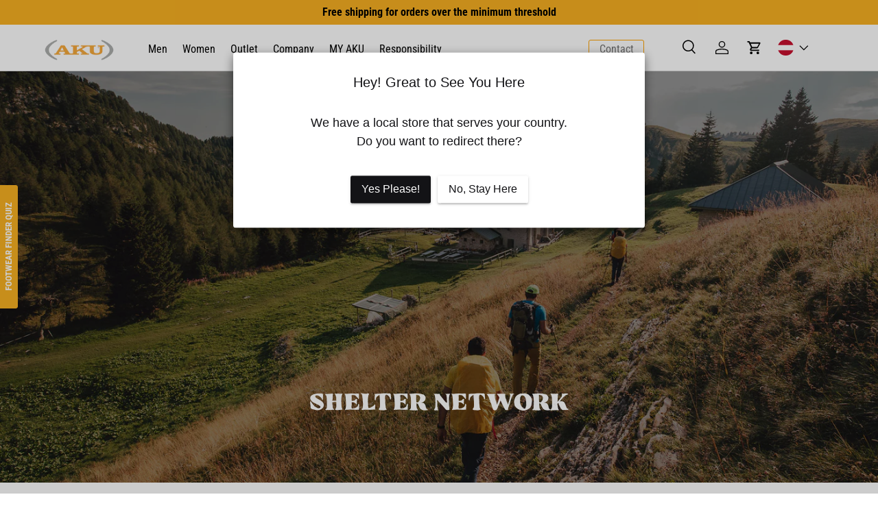

--- FILE ---
content_type: text/javascript
request_url: https://www.aku.com/cdn/shop/t/61/assets/custom.js?v=55091669272492837371743588697
body_size: -493
content:
$(".locale_dropdown").hide(),$(".country_flag").click(function(e){e.stopPropagation(),$(this).siblings(".locale_dropdown").fadeToggle(200),$(this).find("svg").toggleClass("rotate")}),$(".locale_dropdown").click(function(e){e.stopPropagation()}),$(document).click(function(){$(".locale_dropdown").fadeOut(200),$(".country_flag").find("svg").removeClass("rotate")});
//# sourceMappingURL=/cdn/shop/t/61/assets/custom.js.map?v=55091669272492837371743588697


--- FILE ---
content_type: application/x-javascript; charset=utf-8
request_url: https://consent.cookiebot.com/5605e698-938b-4939-adbb-50788b8bf2ad/cc.js?renew=false&referer=www.aku.com&dnt=false&init=false
body_size: 206
content:
if(console){var cookiedomainwarning='Error: The domain WWW.AKU.COM is not authorized to show the cookie banner for domain group ID 5605e698-938b-4939-adbb-50788b8bf2ad. Please add it to the domain group in the Cookiebot Manager to authorize the domain.';if(typeof console.warn === 'function'){console.warn(cookiedomainwarning)}else{console.log(cookiedomainwarning)}};